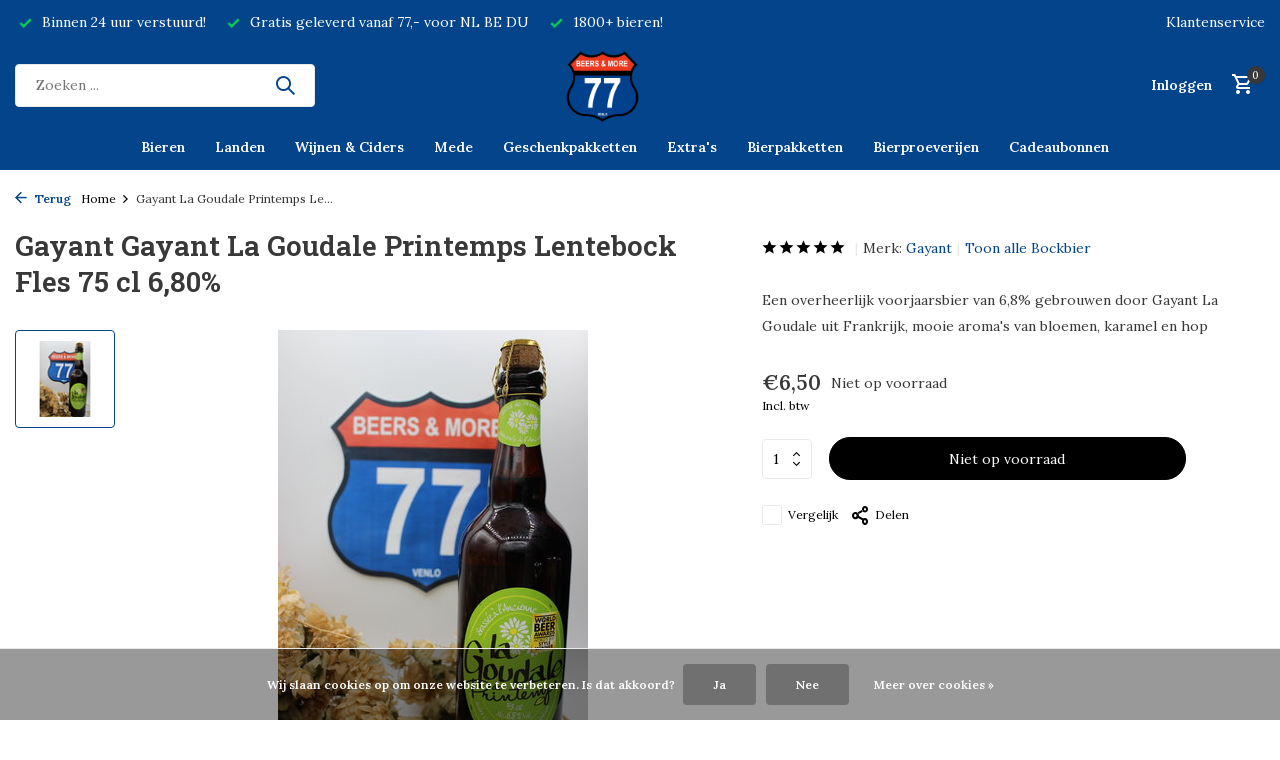

--- FILE ---
content_type: text/html;charset=utf-8
request_url: https://www.beersandmore77.nl/copy-of-gayant-la-goudale-rhum-finish-fles-75-cl-7.html
body_size: 11336
content:
<!DOCTYPE html>
<html lang="nl">
  <head>
        <meta charset="utf-8"/>
<!-- [START] 'blocks/head.rain' -->
<!--

  (c) 2008-2026 Lightspeed Netherlands B.V.
  http://www.lightspeedhq.com
  Generated: 21-01-2026 @ 08:25:37

-->
<link rel="canonical" href="https://www.beersandmore77.nl/copy-of-gayant-la-goudale-rhum-finish-fles-75-cl-7.html"/>
<link rel="alternate" href="https://www.beersandmore77.nl/index.rss" type="application/rss+xml" title="Nieuwe producten"/>
<link href="https://cdn.webshopapp.com/assets/cookielaw.css?2025-02-20" rel="stylesheet" type="text/css"/>
<meta name="robots" content="noodp,noydir"/>
<meta name="google-site-verification" content="ZWTLNVunDDQaX7az6ptJrSB_an6O4_5qua3f1v0EOsQ"/>
<meta property="og:url" content="https://www.beersandmore77.nl/copy-of-gayant-la-goudale-rhum-finish-fles-75-cl-7.html?source=facebook"/>
<meta property="og:site_name" content="Beers&amp;More77"/>
<meta property="og:title" content="Gayant La Goudale Printemps Lentebock Fles 75 cl  6,80%"/>
<meta property="og:description" content="Een overheerlijk voorjaarsbier van 6,8% gebrouwen door Gayant La Goudale uit Frankrijk, mooie aroma&#039;s van bloemen, karamel en hop"/>
<meta property="og:image" content="https://cdn.webshopapp.com/shops/319839/files/399839349/gayant-gayant-la-goudale-printemps-lentebock-fles.jpg"/>
<!--[if lt IE 9]>
<script src="https://cdn.webshopapp.com/assets/html5shiv.js?2025-02-20"></script>
<![endif]-->
<!-- [END] 'blocks/head.rain' -->
    <title>Gayant La Goudale Printemps Lentebock Fles 75 cl  6,80% - Beers&amp;More77</title>
    <meta name="description" content="Een overheerlijk voorjaarsbier van 6,8% gebrouwen door Gayant La Goudale uit Frankrijk, mooie aroma&#039;s van bloemen, karamel en hop" />
    <meta name="keywords" content="Gayant, Gayant, La, Goudale, Printemps, Lentebock, Fles, 75, cl, , 6,80%, Craftbeer, beer, speciaalbier, bier, venlo, drank, tripel, dubbel, porter, stout, ipa, bestellen, speciaalbier kopen, speciaalbier bestellen, bier kopen" />
    <meta http-equiv="X-UA-Compatible" content="IE=edge">
    <meta name="viewport" content="width=device-width, initial-scale=1.0, maximum-scale=5.0, user-scalable=no">
    <meta name="apple-mobile-web-app-capable" content="yes">
    <meta name="apple-mobile-web-app-status-bar-style" content="black">

    <link rel="shortcut icon" href="https://cdn.webshopapp.com/shops/319839/themes/175411/v/792653/assets/favicon.ico?20210723175438" type="image/x-icon" />
    <link rel="preconnect" href="https://fonts.gstatic.com" />
    <link rel="dns-prefetch" href="https://fonts.gstatic.com">
    <link rel="preconnect" href="https://fonts.googleapis.com">
		<link rel="dns-prefetch" href="https://fonts.googleapis.com">
		<link rel="preconnect" href="https://ajax.googleapis.com">
		<link rel="dns-prefetch" href="https://ajax.googleapis.com">
		<link rel="preconnect" href="https://cdn.webshopapp.com/">
		<link rel="dns-prefetch" href="https://cdn.webshopapp.com/">
    
                        <link rel="preload" href="https://fonts.googleapis.com/css2?family=Lora:wght@300;400;600&family=Roboto+Slab:wght@600&display=swap" as="style" />
    <link rel="preload" href="https://cdn.webshopapp.com/shops/319839/themes/175411/assets/bootstrap-min.css?20230601145958" as="style" />
    <link rel="preload" href="https://cdn.webshopapp.com/shops/319839/themes/175411/assets/owl-carousel-min.css?20230601145958" as="style" />
    <link rel="preload" href="https://cdn.jsdelivr.net/npm/@fancyapps/ui/dist/fancybox.css" as="style" />
    <link rel="preload" href="https://cdn.webshopapp.com/assets/gui-2-0.css?2025-02-20" as="style" />
    <link rel="preload" href="https://cdn.webshopapp.com/assets/gui-responsive-2-0.css?2025-02-20" as="style" />
        	<link rel="preload" href="https://cdn.webshopapp.com/shops/319839/themes/175411/assets/icomoon-medium.ttf?20230601145958" as="font" crossorigin>
        <link rel="preload" href="https://cdn.webshopapp.com/shops/319839/themes/175411/assets/style.css?20230601145958" as="style" />
    <link rel="preload" href="https://cdn.webshopapp.com/shops/319839/themes/175411/assets/custom.css?20230601145958" as="style" />
    
    <script src="https://cdn.webshopapp.com/assets/jquery-1-9-1.js?2025-02-20"></script>
            <link rel="preload" href="https://cdn.webshopapp.com/shops/319839/themes/175411/assets/bootstrap-min.js?20230601145958" as="script">
    <link rel="preload" href="https://cdn.webshopapp.com/assets/gui.js?2025-02-20" as="script">
    <link rel="preload" href="https://cdn.webshopapp.com/assets/gui-responsive-2-0.js?2025-02-20" as="script">
    <link rel="preload" href="https://cdn.webshopapp.com/shops/319839/themes/175411/assets/scripts.js?20230601145958" as="script">
    <link rel="preload" href="https://cdn.webshopapp.com/shops/319839/themes/175411/assets/global.js?20230601145958" as="script">
    
    <meta property="og:title" content="Gayant La Goudale Printemps Lentebock Fles 75 cl  6,80%">
<meta property="og:type" content="website"> 
<meta property="og:site_name" content="Beers&amp;More77">
<meta property="og:url" content="https://www.beersandmore77.nl/">
<meta property="og:image" content="https://cdn.webshopapp.com/shops/319839/files/399839349/1000x1000x2/gayant-gayant-la-goudale-printemps-lentebock-fles.jpg">
<meta name="twitter:title" content="Gayant La Goudale Printemps Lentebock Fles 75 cl  6,80%">
<meta name="twitter:description" content="Een overheerlijk voorjaarsbier van 6,8% gebrouwen door Gayant La Goudale uit Frankrijk, mooie aroma&#039;s van bloemen, karamel en hop">
<meta name="twitter:site" content="Beers&amp;More77">
<meta name="twitter:card" content="https://cdn.webshopapp.com/shops/319839/themes/175411/v/792583/assets/logo.png?20210723122340">
<meta name="twitter:image" content="https://cdn.webshopapp.com/shops/319839/themes/175411/assets/share-image.jpg?20230601145958">
<script type="application/ld+json">
  [
        {
      "@context": "https://schema.org/",
      "@type": "BreadcrumbList",
      "itemListElement":
      [
        {
          "@type": "ListItem",
          "position": 1,
          "item": {
            "@id": "https://www.beersandmore77.nl/",
            "name": "Home"
          }
        },
                {
          "@type": "ListItem",
          "position": 2,
          "item":	{
            "@id": "https://www.beersandmore77.nl/copy-of-gayant-la-goudale-rhum-finish-fles-75-cl-7.html",
            "name": "Gayant La Goudale Printemps Lentebock Fles 75 cl  6,80%"
          }
        }              ]
    },
            {
      "@context": "https://schema.org/",
      "@type": "Product", 
      "name": "Gayant Gayant La Goudale Printemps Lentebock Fles 75 cl  6,80%",
      "url": "https://www.beersandmore77.nl/copy-of-gayant-la-goudale-rhum-finish-fles-75-cl-7.html",
      "productID": "132920749",
            "brand": {
        "@type": "Brand",
        "name": "Gayant"
      },
            "description": "Een overheerlijk voorjaarsbier van 6,8% gebrouwen door Gayant La Goudale uit Frankrijk, mooie aroma&#039;s van bloemen, karamel en hop",      "image": [
            "https://cdn.webshopapp.com/shops/319839/files/399839349/1500x1500x2/gayant-gayant-la-goudale-printemps-lentebock-fles.jpg"            ],
      "gtin13": "3261570003779",                  "offers": {
        "@type": "Offer",
        "price": "6.50",
        "url": "https://www.beersandmore77.nl/copy-of-gayant-la-goudale-rhum-finish-fles-75-cl-7.html",
        "priceValidUntil": "2027-01-21",
        "priceCurrency": "EUR",
                "availability": "https://schema.org/OutOfStock"
              }
          },
        {
      "@context": "https://schema.org/",
      "@type": "Organization",
      "url": "https://www.beersandmore77.nl/",
      "name": "Beers&amp;More77",
      "legalName": "Beers&amp;More77",
      "description": "Een overheerlijk voorjaarsbier van 6,8% gebrouwen door Gayant La Goudale uit Frankrijk, mooie aroma&#039;s van bloemen, karamel en hop",
      "logo": "https://cdn.webshopapp.com/shops/319839/themes/175411/v/792583/assets/logo.png?20210723122340",
      "image": "https://cdn.webshopapp.com/shops/319839/themes/175411/assets/share-image.jpg?20230601145958",
      "contactPoint": {
        "@type": "ContactPoint",
        "contactType": "Customer service",
        "telephone": ""
      },
      "address": {
        "@type": "PostalAddress",
        "streetAddress": "",
        "addressLocality": "",
        "postalCode": "",
        "addressCountry": "NL"
      }
          },
    { 
      "@context": "https://schema.org/", 
      "@type": "WebSite", 
      "url": "https://www.beersandmore77.nl/", 
      "name": "Beers&amp;More77",
      "description": "Een overheerlijk voorjaarsbier van 6,8% gebrouwen door Gayant La Goudale uit Frankrijk, mooie aroma&#039;s van bloemen, karamel en hop",
      "author": [
        {
          "@type": "Organization",
          "url": "https://www.dmws.nl/",
          "name": "DMWS BV",
          "address": {
            "@type": "PostalAddress",
            "streetAddress": "Wilhelmina plein 25",
            "addressLocality": "Eindhoven",
            "addressRegion": "NB",
            "postalCode": "5611 HG",
            "addressCountry": "NL"
          }
        }
      ]
    }      ]
</script>    
    <link rel="stylesheet" href="https://fonts.googleapis.com/css2?family=Lora:wght@300;400;600&family=Roboto+Slab:wght@600&display=swap" type="text/css">
    <link rel="stylesheet" href="https://cdn.webshopapp.com/shops/319839/themes/175411/assets/bootstrap-min.css?20230601145958" type="text/css">
    <link rel="stylesheet" href="https://cdn.webshopapp.com/shops/319839/themes/175411/assets/owl-carousel-min.css?20230601145958" type="text/css">
    <link rel="stylesheet" href="https://cdn.jsdelivr.net/npm/@fancyapps/ui/dist/fancybox.css" type="text/css">
    <link rel="stylesheet" href="https://cdn.webshopapp.com/assets/gui-2-0.css?2025-02-20" type="text/css">
    <link rel="stylesheet" href="https://cdn.webshopapp.com/assets/gui-responsive-2-0.css?2025-02-20" type="text/css">
    <link rel="stylesheet" href="https://cdn.webshopapp.com/shops/319839/themes/175411/assets/style.css?20230601145958" type="text/css">
    <link rel="stylesheet" href="https://cdn.webshopapp.com/shops/319839/themes/175411/assets/custom.css?20230601145958" type="text/css">
  </head>
  <body>
    <aside id="cart" class="sidebar d-flex cart palette-bg-white"><div class="heading d-none d-sm-block"><i class="icon-x close"></i><h3>Mijn winkelwagen</h3></div><div class="heading d-sm-none palette-bg-white mobile"><i class="icon-x close"></i><h3>Mijn winkelwagen</h3></div><div class="filledCart d-none"><ul class="list-cart list-inline mb-0 scrollbar"></ul><div class="totals-wrap"><p data-cart="total">Totaal (<span class="length">0</span>) producten<span class="amount">€0,00</span></p><p data-cart="shipping" class="shipping d-none">Verzendkosten<span class="positive"><b>Gratis</b></span></p><p class="free-shipping">Shop nog voor <b class="amount">€77,00</b> en je bestelling wordt <b class="positive">Gratis</b> verzonden!</p><p class="total" data-cart="grand-total"><b>Totaalbedrag</b><span class="grey">Incl. btw</span><span><b>€0,00</b></span></p></div><div class="continue d-flex align-items-center"><a href="https://www.beersandmore77.nl/cart/" class="button solid cta">Ja, ik wil dit bestellen</a></div></div><p class="emptyCart align-items-center">U heeft geen artikelen in uw winkelwagen...</p><div class="bottom d-none d-sm-block"><div class="payments d-flex justify-content-center flex-wrap dmws-payments"><div class="d-flex align-items-center justify-content-center"><img class="lazy" src="https://cdn.webshopapp.com/shops/319839/themes/175411/assets/lazy-preload.jpg?20230601145958" data-src="https://cdn.webshopapp.com/assets/icon-payment-cash.png?2025-02-20" alt="Cash" height="16" width="37" /></div><div class="d-flex align-items-center justify-content-center"><img class="lazy" src="https://cdn.webshopapp.com/shops/319839/themes/175411/assets/lazy-preload.jpg?20230601145958" data-src="https://cdn.webshopapp.com/assets/icon-payment-ideal.png?2025-02-20" alt="iDEAL" height="16" width="37" /></div><div class="d-flex align-items-center justify-content-center"><img class="lazy" src="https://cdn.webshopapp.com/shops/319839/themes/175411/assets/lazy-preload.jpg?20230601145958" data-src="https://cdn.webshopapp.com/assets/icon-payment-mastercard.png?2025-02-20" alt="MasterCard" height="16" width="37" /></div><div class="d-flex align-items-center justify-content-center"><img class="lazy" src="https://cdn.webshopapp.com/shops/319839/themes/175411/assets/lazy-preload.jpg?20230601145958" data-src="https://cdn.webshopapp.com/assets/icon-payment-visa.png?2025-02-20" alt="Visa" height="16" width="37" /></div><div class="d-flex align-items-center justify-content-center"><img class="lazy" src="https://cdn.webshopapp.com/shops/319839/themes/175411/assets/lazy-preload.jpg?20230601145958" data-src="https://cdn.webshopapp.com/assets/icon-payment-mistercash.png?2025-02-20" alt="Bancontact" height="16" width="37" /></div><div class="d-flex align-items-center justify-content-center"><img class="lazy" src="https://cdn.webshopapp.com/shops/319839/themes/175411/assets/lazy-preload.jpg?20230601145958" data-src="https://cdn.webshopapp.com/assets/icon-payment-americanexpress.png?2025-02-20" alt="American Express" height="16" width="37" /></div><div class="d-flex align-items-center justify-content-center"><img class="lazy" src="https://cdn.webshopapp.com/shops/319839/themes/175411/assets/lazy-preload.jpg?20230601145958" data-src="https://cdn.webshopapp.com/assets/icon-payment-paypal.png?2025-02-20" alt="PayPal" height="16" width="37" /></div><div class="d-flex align-items-center justify-content-center"><img class="lazy" src="https://cdn.webshopapp.com/shops/319839/themes/175411/assets/lazy-preload.jpg?20230601145958" data-src="https://cdn.webshopapp.com/assets/icon-payment-giftcard.png?2025-02-20" alt="Gift card" height="16" width="37" /></div></div></div></aside><aside id="sidereview" class="sidebar d-flex palette-bg-white"><div class="heading d-none d-sm-block"><i class="icon-x close"></i><h3>Schrijf je eigen review voor Gayant La Goudale Printemps Lentebock Fles 75 cl  6,80%</h3></div><div class="heading d-sm-none palette-bg-black"><i class="icon-x close"></i><h3>Schrijf je eigen review voor Gayant La Goudale Printemps Lentebock Fles 75 cl  6,80%</h3></div><form action="https://www.beersandmore77.nl/account/reviewPost/132920749/" method="post" id="form-review"><input type="hidden" name="key" value="cc21aec7ecb8276830e10855a12c21c7"><label for="review-form-score">Hoeveel sterren wil je ons geven?</label><div class="d-flex align-items-center stars-wrap"><div class="d-flex align-items-center stars"><i class="icon-star active" data-stars="1"></i><i class="icon-star active" data-stars="2"></i><i class="icon-star active" data-stars="3"></i><i class="icon-star active" data-stars="4"></i><i class="icon-star active" data-stars="5"></i></div><span data-message="1" style="display: none;">1 ster maar? </span><span data-message="2" style="display: none;">Bedankt voor de 2 sterren!</span><span data-message="3" style="display: none;">3 sterren, niet slecht!</span><span data-message="4" style="display: none;">4 sterren! Helemaal top!</span><span data-message="5">Fantastisch 5 sterren, we zijn blij dat je tevreden bent!</span></div><select id="review-form-score" name="score"><option value="1">1 Ster</option><option value="2">2 Ster(ren)</option><option value="3">3 Ster(ren)</option><option value="4">4 Ster(ren)</option><option value="5" selected="selected">5 Ster(ren)</option></select><div><label for="review-form-name">Naam *</label><input id="review-form-name" type="text" name="name" value="" required placeholder="Naam"></div><div><label for="review-form-review">Bericht *</label><textarea id="review-form-review" class="" name="review" required placeholder="Beoordelen"></textarea></div><button type="submit" class="button">Verstuur</button></form></aside><header id="variant-5" class="d-none d-md-block sticky"><div class="topbar palette-bg-accent-light"><div class="container"><div class="row align-items-center justify-content-between"><div class="col-6 col-xl-7"><div class="usp" data-total="3"><div class="list"><div class="item"><i class="icon-check"></i> Binnen 24 uur verstuurd!</div><div class="item"><i class="icon-check"></i> Gratis geleverd vanaf 77,- voor NL BE DU</div><div class="item"><i class="icon-check"></i> 1800+ bieren!</div></div></div></div><div class="col-6 col-xl-5 d-flex align-items-center justify-content-end"><div><a href="https://klup77.webshopapp.com/service/">Klantenservice</a></div></div></div></div></div><div class="sticky"><div class="overlay palette-bg-light"></div><div class="mainbar palette-bg-accent-light"><div class="container"><div class="row align-items-center justify-content-between"><div class="col-5"><form action="https://www.beersandmore77.nl/search/" method="get" role="search" class="formSearch search-form default"><input type="text" name="q" autocomplete="off" value="" aria-label="Zoeken" placeholder="Zoeken ..." /><i class="icon-x"></i><button type="submit" class="search-btn" title="Zoeken"><i class="icon-search"></i></button><div class="search-results palette-bg-white"><div class="heading">Zoekresultaten voor '<span></span>'</div><ul class="list-inline list-results"></ul><ul class="list-inline list-products"></ul><a href="#" class="all">Bekijk alle resultaten</a></div></form></div><div class="col-2 d-flex justify-content-center"><a href="https://www.beersandmore77.nl/" title="Dè bierspecialist van Zuid-Nederland met meer dan 1800 bieren - Beers&amp;More77" class="logo nf"><img src="https://cdn.webshopapp.com/shops/319839/themes/175411/v/792583/assets/logo.png?20210723122340" alt="Dè bierspecialist van Zuid-Nederland met meer dan 1800 bieren - Beers&amp;More77" width="150" height="75" /></a></div><div class="col-5 d-flex align-items-center justify-content-end"><div class="wrap-cart d-flex align-items-center"><a href="https://www.beersandmore77.nl/account/login/" class="nf"><span class="d-lg-none"><i class="icon-account"></i></span><span class="d-none d-lg-block">Inloggen</span></a><a href="https://www.beersandmore77.nl/cart/" class="pos-r cart nf"><i class="icon-cart"></i><span class="count">0</span></a></div></div></div></div></div><div class="menubar palette-bg-accent-light"><div class="container"><div class="row"><div class="col-12"><div class="menu d-none d-md-flex align-items-center w-100 justify-content-center default default mega "><ul class="list-inline mb-0"><li class="list-inline-item has-sub"><a href="https://www.beersandmore77.nl/bieren/">Bieren</a><ul class="sub palette-bg-accent-dark"><li class=""><a href="https://www.beersandmore77.nl/bieren/ipa/">IPA</a></li><li class=""><a href="https://www.beersandmore77.nl/bieren/blond/">Blond</a></li><li class=""><a href="https://www.beersandmore77.nl/bieren/witbier/">Witbier</a></li><li class=""><a href="https://www.beersandmore77.nl/bieren/dubbel/">Dubbel</a></li><li class=""><a href="https://www.beersandmore77.nl/bieren/tripel/">Tripel</a></li><li class=""><a href="https://www.beersandmore77.nl/bieren/bockbier/">Bockbier</a></li><li class=""><a href="https://www.beersandmore77.nl/bieren/neipa/">NEIPA</a></li><li class=""><a href="https://www.beersandmore77.nl/bieren/saison/">Saison</a></li><li class=""><a href="https://www.beersandmore77.nl/bieren/fruit-bier/">Fruit Bier</a></li><li class=""><a href="https://www.beersandmore77.nl/bieren/stout/">Stout</a></li><li class=""><a href="https://www.beersandmore77.nl/bieren/pilsener-lager/">Pilsener / Lager</a></li><li class=""><a href="https://www.beersandmore77.nl/bieren/cider/">Cider</a></li><li class=""><a href="https://www.beersandmore77.nl/bieren/sour/">Sour</a></li><li class=""><a href="https://www.beersandmore77.nl/bieren/geuze-lambiek-sour/">Geuze / Lambiek / Sour</a></li><li class=""><a href="https://www.beersandmore77.nl/bieren/weizen/">Weizen</a></li><li class=""><a href="https://www.beersandmore77.nl/bieren/oud-bruin/">Oud Bruin</a></li><li class=""><a href="https://www.beersandmore77.nl/bieren/porter/">Porter</a></li><li class=""><a href="https://www.beersandmore77.nl/bieren/quadrupel-gerstewijn/">Quadrupel / Gerstewijn</a></li><li class=""><a href="https://www.beersandmore77.nl/bieren/grand-cru/">Grand Cru</a></li><li class=""><a href="https://www.beersandmore77.nl/bieren/schwarzbier/">Schwarzbier</a></li><li class=""><a href="https://www.beersandmore77.nl/bieren/ale/">Ale</a></li><li class=""><a href="https://www.beersandmore77.nl/bieren/gose/">Gose</a></li><li class=""><a href="https://www.beersandmore77.nl/bieren/honingbier/">Honingbier</a></li><li class=""><a href="https://www.beersandmore77.nl/bieren/eisbock/">Eisbock</a></li><li class=""><a href="https://www.beersandmore77.nl/bieren/dortmunder/">Dortmunder</a></li><li class=""><a href="https://www.beersandmore77.nl/bieren/alt/">Alt</a></li><li class=""><a href="https://www.beersandmore77.nl/bieren/gruit/">Gruit</a></li><li class=""><a href="https://www.beersandmore77.nl/bieren/overig/">Overig</a></li></ul></li><li class="list-inline-item has-sub"><a href="https://www.beersandmore77.nl/landen/">Landen</a><ul class="sub palette-bg-accent-dark"><li class=""><a href="https://www.beersandmore77.nl/landen/nederland/">Nederland</a></li><li class=""><a href="https://www.beersandmore77.nl/landen/belgie/">België</a></li><li class=""><a href="https://www.beersandmore77.nl/landen/duitsland/">Duitsland</a></li><li class=""><a href="https://www.beersandmore77.nl/landen/spanje/">Spanje</a></li><li class=""><a href="https://www.beersandmore77.nl/landen/verenigde-staten/">Verenigde Staten</a></li><li class=""><a href="https://www.beersandmore77.nl/landen/schotland/">Schotland</a></li><li class=""><a href="https://www.beersandmore77.nl/landen/frankrijk/">Frankrijk</a></li><li class=""><a href="https://www.beersandmore77.nl/landen/italie/">Italië</a></li><li class=""><a href="https://www.beersandmore77.nl/landen/oostenrijk/">Oostenrijk</a></li><li class=""><a href="https://www.beersandmore77.nl/landen/noorwegen/">Noorwegen</a></li><li class=""><a href="https://www.beersandmore77.nl/landen/estland/">Estland</a></li><li class=""><a href="https://www.beersandmore77.nl/landen/letland/">Letland</a></li><li class=""><a href="https://www.beersandmore77.nl/landen/ierland/">Ierland</a></li><li class=""><a href="https://www.beersandmore77.nl/landen/rusland/">Rusland</a></li><li class=""><a href="https://www.beersandmore77.nl/landen/engeland/">Engeland</a></li><li class=""><a href="https://www.beersandmore77.nl/landen/denemarken/">Denemarken</a></li><li class=""><a href="https://www.beersandmore77.nl/landen/zweden/">Zweden</a></li><li class=""><a href="https://www.beersandmore77.nl/landen/ijsland/">Ijsland</a></li><li class=""><a href="https://www.beersandmore77.nl/landen/portugal/">Portugal</a></li><li class=""><a href="https://www.beersandmore77.nl/landen/canada/">Canada</a></li><li class=""><a href="https://www.beersandmore77.nl/landen/luxemburg/">Luxemburg</a></li><li class=""><a href="https://www.beersandmore77.nl/landen/polen/">Polen</a></li><li class=""><a href="https://www.beersandmore77.nl/landen/kroatie/">Kroatië</a></li><li class=""><a href="https://www.beersandmore77.nl/landen/servie/">Servië</a></li><li class=""><a href="https://www.beersandmore77.nl/landen/zwitserland/">Zwitserland</a></li><li class=""><a href="https://www.beersandmore77.nl/landen/hongarije/">Hongarije</a></li><li class=""><a href="https://www.beersandmore77.nl/landen/finland/">Finland</a></li><li class=""><a href="https://www.beersandmore77.nl/landen/australie/">Australië</a></li><li class=""><a href="https://www.beersandmore77.nl/landen/zuid-afrika/">Zuid-Afrika</a></li><li class=""><a href="https://www.beersandmore77.nl/landen/brazilie/">Brazilië</a></li><li class=""><a href="https://www.beersandmore77.nl/landen/roemenie/">Roemenië</a></li><li class=""><a href="https://www.beersandmore77.nl/landen/tsjechie/">Tsjechië</a></li></ul></li><li class="list-inline-item has-sub"><a href="https://www.beersandmore77.nl/wijnen-ciders/">Wijnen &amp; Ciders</a><ul class="sub palette-bg-accent-dark"><li class=""><a href="https://www.beersandmore77.nl/wijnen-ciders/wijnen/">Wijnen</a></li><li class=""><a href="https://www.beersandmore77.nl/wijnen-ciders/ciders/">Ciders</a></li></ul></li><li class="list-inline-item"><a href="https://www.beersandmore77.nl/mede/">Mede</a></li><li class="list-inline-item"><a href="https://www.beersandmore77.nl/geschenkpakketten/">Geschenkpakketten</a></li><li class="list-inline-item"><a href="https://www.beersandmore77.nl/extras/">Extra&#039;s</a></li><li class="list-inline-item"><a href="https://www.beersandmore77.nl/bierpakketten/">Bierpakketten</a></li><li class="list-inline-item"><a href="https://www.beersandmore77.nl/bierproeverijen/">Bierproeverijen</a></li><li class="list-inline-item"><a href="https://www.beersandmore77.nl/buy-gift-card/">Cadeaubonnen</a></li></ul></div></div></div></div></div></div><div class="spacetop"></div></header><header id="mobile-variant-4" class="d-md-none mobile-header sticky"><div class="overlay palette-bg-light"></div><div class="top shadow palette-bg-white"><div class="container"><div class="row"><div class="col-12 d-flex align-items-center justify-content-between"><div class="d-md-none mobile-menu"><i class="icon-menu"></i><div class="menu-wrapper"><div class="d-flex align-items-center justify-content-between heading palette-bg-accent-light"><span>Menu</span><i class="icon-x"></i></div><ul class="list-inline mb-0 palette-bg-accent-light"><li><a href="https://www.beersandmore77.nl/buy-gift-card/" title="Cadeaubonnen" >Cadeaubonnen</a></li><li class="categories images"><a href="https://www.beersandmore77.nl/catalog/" data-title="categorieën">Categorieën</a><div class="back">Terug naar <span></span></div><ul><li class="has-sub "><a href="https://www.beersandmore77.nl/bieren/" class="nf" data-title="bieren">Bieren<i class="icon-chevron-down"></i></a><ul class="sub"><li class=""><a href="https://www.beersandmore77.nl/bieren/ipa/" data-title="ipa">IPA</a></li><li class=""><a href="https://www.beersandmore77.nl/bieren/blond/" data-title="blond">Blond</a></li><li class=""><a href="https://www.beersandmore77.nl/bieren/witbier/" data-title="witbier">Witbier</a></li><li class=""><a href="https://www.beersandmore77.nl/bieren/dubbel/" data-title="dubbel">Dubbel</a></li><li class=""><a href="https://www.beersandmore77.nl/bieren/tripel/" data-title="tripel">Tripel</a></li><li class=""><a href="https://www.beersandmore77.nl/bieren/bockbier/" data-title="bockbier">Bockbier</a></li><li class=""><a href="https://www.beersandmore77.nl/bieren/neipa/" data-title="neipa">NEIPA</a></li><li class=""><a href="https://www.beersandmore77.nl/bieren/saison/" data-title="saison">Saison</a></li><li class=""><a href="https://www.beersandmore77.nl/bieren/fruit-bier/" data-title="fruit bier">Fruit Bier</a></li><li class=""><a href="https://www.beersandmore77.nl/bieren/stout/" data-title="stout">Stout</a></li><li class=""><a href="https://www.beersandmore77.nl/bieren/pilsener-lager/" data-title="pilsener / lager">Pilsener / Lager</a></li><li class=""><a href="https://www.beersandmore77.nl/bieren/cider/" data-title="cider">Cider</a></li><li class=""><a href="https://www.beersandmore77.nl/bieren/sour/" data-title="sour">Sour</a></li><li class=""><a href="https://www.beersandmore77.nl/bieren/geuze-lambiek-sour/" data-title="geuze / lambiek / sour">Geuze / Lambiek / Sour</a></li><li class=""><a href="https://www.beersandmore77.nl/bieren/weizen/" data-title="weizen">Weizen</a></li><li class=""><a href="https://www.beersandmore77.nl/bieren/oud-bruin/" data-title="oud bruin">Oud Bruin</a></li><li class=""><a href="https://www.beersandmore77.nl/bieren/porter/" data-title="porter">Porter</a></li><li class=""><a href="https://www.beersandmore77.nl/bieren/quadrupel-gerstewijn/" data-title="quadrupel / gerstewijn">Quadrupel / Gerstewijn</a></li><li class=""><a href="https://www.beersandmore77.nl/bieren/grand-cru/" data-title="grand cru">Grand Cru</a></li><li class=""><a href="https://www.beersandmore77.nl/bieren/schwarzbier/" data-title="schwarzbier">Schwarzbier</a></li><li class=""><a href="https://www.beersandmore77.nl/bieren/ale/" data-title="ale">Ale</a></li><li class=""><a href="https://www.beersandmore77.nl/bieren/gose/" data-title="gose">Gose</a></li><li class=""><a href="https://www.beersandmore77.nl/bieren/honingbier/" data-title="honingbier">Honingbier</a></li><li class=""><a href="https://www.beersandmore77.nl/bieren/eisbock/" data-title="eisbock">Eisbock</a></li><li class=""><a href="https://www.beersandmore77.nl/bieren/dortmunder/" data-title="dortmunder">Dortmunder</a></li><li class=""><a href="https://www.beersandmore77.nl/bieren/alt/" data-title="alt">Alt</a></li><li class=""><a href="https://www.beersandmore77.nl/bieren/gruit/" data-title="gruit">Gruit</a></li><li class=""><a href="https://www.beersandmore77.nl/bieren/overig/" data-title="overig">Overig</a></li></ul></li><li class="has-sub "><a href="https://www.beersandmore77.nl/landen/" class="nf" data-title="landen">Landen<i class="icon-chevron-down"></i></a><ul class="sub"><li class=""><a href="https://www.beersandmore77.nl/landen/nederland/" data-title="nederland">Nederland</a></li><li class=""><a href="https://www.beersandmore77.nl/landen/belgie/" data-title="belgië">België</a></li><li class=""><a href="https://www.beersandmore77.nl/landen/duitsland/" data-title="duitsland">Duitsland</a></li><li class=""><a href="https://www.beersandmore77.nl/landen/spanje/" data-title="spanje">Spanje</a></li><li class=""><a href="https://www.beersandmore77.nl/landen/verenigde-staten/" data-title="verenigde staten">Verenigde Staten</a></li><li class=""><a href="https://www.beersandmore77.nl/landen/schotland/" data-title="schotland">Schotland</a></li><li class=""><a href="https://www.beersandmore77.nl/landen/frankrijk/" data-title="frankrijk">Frankrijk</a></li><li class=""><a href="https://www.beersandmore77.nl/landen/italie/" data-title="italië">Italië</a></li><li class=""><a href="https://www.beersandmore77.nl/landen/oostenrijk/" data-title="oostenrijk">Oostenrijk</a></li><li class=""><a href="https://www.beersandmore77.nl/landen/noorwegen/" data-title="noorwegen">Noorwegen</a></li><li class=""><a href="https://www.beersandmore77.nl/landen/estland/" data-title="estland">Estland</a></li><li class=""><a href="https://www.beersandmore77.nl/landen/letland/" data-title="letland">Letland</a></li><li class=""><a href="https://www.beersandmore77.nl/landen/ierland/" data-title="ierland">Ierland</a></li><li class=""><a href="https://www.beersandmore77.nl/landen/rusland/" data-title="rusland">Rusland</a></li><li class=""><a href="https://www.beersandmore77.nl/landen/engeland/" data-title="engeland">Engeland</a></li><li class=""><a href="https://www.beersandmore77.nl/landen/denemarken/" data-title="denemarken">Denemarken</a></li><li class=""><a href="https://www.beersandmore77.nl/landen/zweden/" data-title="zweden">Zweden</a></li><li class=""><a href="https://www.beersandmore77.nl/landen/ijsland/" data-title="ijsland">Ijsland</a></li><li class=""><a href="https://www.beersandmore77.nl/landen/portugal/" data-title="portugal">Portugal</a></li><li class=""><a href="https://www.beersandmore77.nl/landen/canada/" data-title="canada">Canada</a></li><li class=""><a href="https://www.beersandmore77.nl/landen/luxemburg/" data-title="luxemburg">Luxemburg</a></li><li class=""><a href="https://www.beersandmore77.nl/landen/polen/" data-title="polen">Polen</a></li><li class=""><a href="https://www.beersandmore77.nl/landen/kroatie/" data-title="kroatië">Kroatië</a></li><li class=""><a href="https://www.beersandmore77.nl/landen/servie/" data-title="servië">Servië</a></li><li class=""><a href="https://www.beersandmore77.nl/landen/zwitserland/" data-title="zwitserland">Zwitserland</a></li><li class=""><a href="https://www.beersandmore77.nl/landen/hongarije/" data-title="hongarije">Hongarije</a></li><li class=""><a href="https://www.beersandmore77.nl/landen/finland/" data-title="finland">Finland</a></li><li class=""><a href="https://www.beersandmore77.nl/landen/australie/" data-title="australië">Australië</a></li><li class=""><a href="https://www.beersandmore77.nl/landen/zuid-afrika/" data-title="zuid-afrika">Zuid-Afrika</a></li><li class=""><a href="https://www.beersandmore77.nl/landen/brazilie/" data-title="brazilië">Brazilië</a></li><li class=""><a href="https://www.beersandmore77.nl/landen/roemenie/" data-title="roemenië">Roemenië</a></li><li class=""><a href="https://www.beersandmore77.nl/landen/tsjechie/" data-title="tsjechië">Tsjechië</a></li></ul></li><li class="has-sub "><a href="https://www.beersandmore77.nl/wijnen-ciders/" class="nf" data-title="wijnen &amp; ciders">Wijnen &amp; Ciders<i class="icon-chevron-down"></i></a><ul class="sub"><li class=""><a href="https://www.beersandmore77.nl/wijnen-ciders/wijnen/" data-title="wijnen">Wijnen</a></li><li class=""><a href="https://www.beersandmore77.nl/wijnen-ciders/ciders/" data-title="ciders">Ciders</a></li></ul></li><li class=""><a href="https://www.beersandmore77.nl/mede/" class="nf" data-title="mede">Mede</a></li><li class=""><a href="https://www.beersandmore77.nl/geschenkpakketten/" class="nf" data-title="geschenkpakketten">Geschenkpakketten</a></li><li class=""><a href="https://www.beersandmore77.nl/extras/" class="nf" data-title="extra&#039;s">Extra&#039;s</a></li><li class=""><a href="https://www.beersandmore77.nl/bierpakketten/" class="nf" data-title="bierpakketten">Bierpakketten</a></li><li class=""><a href="https://www.beersandmore77.nl/bierproeverijen/" class="nf" data-title="bierproeverijen">Bierproeverijen</a></li></ul></li></ul></div></div><a href="https://www.beersandmore77.nl/" title="Dè bierspecialist van Zuid-Nederland met meer dan 1800 bieren - Beers&amp;More77" class="logo nf"><img src="https://cdn.webshopapp.com/shops/319839/themes/175411/v/792583/assets/logo.png?20210723122340" alt="Dè bierspecialist van Zuid-Nederland met meer dan 1800 bieren - Beers&amp;More77" width="150" height="75" /></a><div class="wrap-cart d-flex align-items-center"><a href="https://www.beersandmore77.nl/account/login/" class="nf"><span class="d-lg-none"><i class="icon-account"></i></span><span class="d-none d-lg-block">Inloggen</span></a><a href="https://www.beersandmore77.nl/cart/" class="pos-r cart nf"><i class="icon-cart"></i><span class="count">0</span></a></div></div></div></div></div><div class="sub palette-bg-white shadow"><div class="container"><div class="row align-items-center justify-content-between"><div class="col-12"><div class="search-m big"></div><div class="usp" data-total="3"><div class="list"><div class="item"><i class="icon-check"></i> Binnen 24 uur verstuurd!</div><div class="item"><i class="icon-check"></i> Gratis geleverd vanaf 77,- voor NL BE DU</div><div class="item"><i class="icon-check"></i> 1800+ bieren!</div></div></div></div></div></div></div></header><nav class="breadcrumbs"><div class="container"><div class="row"><div class="col-12"><ol class="d-flex align-items-center flex-wrap"><li class="accent"><a href="javascript: history.go(-1)"><i class="icon-arrow"></i> Terug</a></li><li class="item icon"><a href="https://www.beersandmore77.nl/">Home <i class="icon-chevron-down"></i></a></li><li class="item">Gayant La Goudale Printemps Le...</li></ol></div></div></div></nav><div class="popup custom images"><div class="container"><div class="wrap d-flex"><i class="icon-x"></i><div class="content"><div class="slider"><div class="image d-flex align-items-center justify-content-center"><img 
                   alt="Gayant Gayant La Goudale Printemps Lentebock Fles 75 cl  6,80%"
                   title="Gayant Gayant La Goudale Printemps Lentebock Fles 75 cl  6,80%"
                   class="lazy"
                   src="https://cdn.webshopapp.com/shops/319839/themes/175411/assets/lazy-preload.jpg?20230601145958"
                   data-src="https://cdn.webshopapp.com/shops/319839/files/399839349/1280x1000x3/gayant-gayant-la-goudale-printemps-lentebock-fles.jpg"
                   data-srcset="https://cdn.webshopapp.com/shops/319839/files/399839349/1280x1000x3/gayant-gayant-la-goudale-printemps-lentebock-fles.jpg 1x, https://cdn.webshopapp.com/shops/319839/files/399839349/2560x2000x3/gayant-gayant-la-goudale-printemps-lentebock-fles.jpg 2x"
                   data-sizes="1280w"
                   width="1280"
                   height="1000"
                 /></div></div><h3>Gayant La Goudale Printemps Lentebock Fles 75 cl  6,80%</h3><div class="link"><i class="icon-arrow"></i> Terug naar Product</div></div></div></div></div><article id="product"><div class="container"><div class="row content"><div class="col-12 col-md-6 col-lg-7"><h1 class="h1">Gayant Gayant La Goudale Printemps Lentebock Fles 75 cl  6,80%</h1><div class="images d-flex"><div class="thumbs d-none d-md-block"><div class="wrap"><div class="owl-carousel"><div class="item"><img 
                       alt="Gayant Gayant La Goudale Printemps Lentebock Fles 75 cl  6,80%"
                       title="Gayant Gayant La Goudale Printemps Lentebock Fles 75 cl  6,80%"
                       class="lazy"
                       src="https://cdn.webshopapp.com/shops/319839/themes/175411/assets/lazy-preload.jpg?20230601145958"
                       data-src="https://cdn.webshopapp.com/shops/319839/files/399839349/78x78x2/gayant-gayant-la-goudale-printemps-lentebock-fles.jpg"
                       data-srcset="https://cdn.webshopapp.com/shops/319839/files/399839349/78x78x2/gayant-gayant-la-goudale-printemps-lentebock-fles.jpg 1x, https://cdn.webshopapp.com/shops/319839/files/399839349/156x156x2/gayant-gayant-la-goudale-printemps-lentebock-fles.jpg 2x"
                       data-sizes="78w"
                       width="78"
                       height="78"
                     /></div></div></div></div><div class="images-wrap"><div class="slider"><div class="image d-flex align-items-center justify-content-center"><img 
                       alt="Gayant Gayant La Goudale Printemps Lentebock Fles 75 cl  6,80%"
                       title="Gayant Gayant La Goudale Printemps Lentebock Fles 75 cl  6,80%"
                       class="lazy"
                       src="https://cdn.webshopapp.com/shops/319839/themes/175411/assets/lazy-preload.jpg?20230601145958"
                       data-src="https://cdn.webshopapp.com/shops/319839/files/399839349/600x465x3/gayant-gayant-la-goudale-printemps-lentebock-fles.jpg"
                       data-srcset="https://cdn.webshopapp.com/shops/319839/files/399839349/600x465x3/gayant-gayant-la-goudale-printemps-lentebock-fles.jpg 1x, https://cdn.webshopapp.com/shops/319839/files/399839349/1200x930x3/gayant-gayant-la-goudale-printemps-lentebock-fles.jpg 2x"
                       data-sizes="600w"
                       width="600"
                       height="465"
                     /></div></div></div></div><div class="tabs d-none d-md-block"><ul class="d-none d-md-flex align-items-center flex-wrap nav"><li><a href="#description" class="active">Productomschrijving</a></li><li><a href="#specs">Productspecificaties</a></li><li class="review"><a href="#reviews">Reviews</a></li></ul><div id="description" class="description"><b class="d-md-none">Productomschrijving<i class="icon-chevron-down d-md-none"></i></b><div class="main"><p>Een overheerlijk voorjaarsbier van 6,8% gebrouwen door Gayant La Goudale uit Frankrijk, mooie aroma's van bloemen, karamel en hop</p></div></div><div id="specs" class="specs dmws-specs"><h3>Productspecificaties<i class="icon-chevron-down d-md-none"></i></h3><div><dl><div><dt>EAN
                        <dd>3261570003779</dd></div></dl></div></div></div></div><div class="col-12 col-md-6 col-lg-5 sidebar"><div class="column-wrap sticky"><div class="meta d-flex align-items-center flex-wrap"><a href="#reviews" class="d-flex"><div class="stars"><i class="icon-star"></i><i class="icon-star"></i><i class="icon-star"></i><i class="icon-star"></i><i class="icon-star"></i></div></a><span class="brand">Merk: <a href="https://www.beersandmore77.nl/brands/gayant/">Gayant</a></span><a href="https://www.beersandmore77.nl/bieren/bockbier/" class="link">Toon alle Bockbier</a></div><div class="short-desc">Een overheerlijk voorjaarsbier van 6,8% gebrouwen door Gayant La Goudale uit Frankrijk, mooie aroma's van bloemen, karamel en hop</div><form action="https://www.beersandmore77.nl/cart/add/263148388/" id="product_configure_form" method="post" class="openCart "><input type="hidden" name="bundle_id" id="product_configure_bundle_id" value=""><div class="price"><div class="d-flex align-items-center flex-wrap"><span class="current">€6,50</span><div class="stock outofstock">
                              Niet op voorraad
                          </div></div><div class="vat">Incl. btw</div></div><div class="actions d-flex align-items-center"><label class="d-none" for="qty-132920749">Aantal</label><input type="number" name="quantity" data-field="quantity" value="1" min="1" id="qty-132920749" /><a href="javascript:;" class="button disabled solid" aria-label="Niet op voorraad">Niet op voorraad</a></div></form><div class="d-flex align-items-center"><div class="check"><label for="add-compare-132920749" class="compare d-flex align-center"><input class="compare-check" id="add-compare-132920749" type="checkbox" value="" data-add-url="https://www.beersandmore77.nl/compare/add/263148388/" data-del-url="https://www.beersandmore77.nl/compare/delete/263148388/" data-id="132920749" ><span class="checkmark"></span><i class="icon-check"></i> Vergelijk
        </label></div><div class="share"><ul class="d-flex align-items-center"><li class="mail"><a href="/cdn-cgi/l/email-protection#[base64]"><i class="icon-email"></i></a></li><li class="fb"><a onclick="return !window.open(this.href,'Gayant La Goudale Printemps Lentebock Fles 75 cl  6,80%', 'width=500,height=500')" target="_blank" rel="noopener" href="https://www.facebook.com/sharer/sharer.php?u=https://www.beersandmore77.nl/copy-of-gayant-la-goudale-rhum-finish-fles-75-cl-7.html"><i class="icon-facebook"></i></a></li><li class="tw"><a onclick="return !window.open(this.href,'Gayant La Goudale Printemps Lentebock Fles 75 cl  6,80%', 'width=500,height=500')" target="_blank" rel="noopener" href="https://twitter.com/home?status=https://www.beersandmore77.nl/copy-of-gayant-la-goudale-rhum-finish-fles-75-cl-7.html"><i class="icon-twitter"></i></a></li><li class="whatsapp"><a href="https://api.whatsapp.com/send?text=Gayant La Goudale Printemps Lentebock Fles 75 cl  6,80%%3A+https://www.beersandmore77.nl/copy-of-gayant-la-goudale-rhum-finish-fles-75-cl-7.html" target="_blank" rel="noopener"><i class="icon-whatsapp"></i></a></li><li class="pinterest"><a onclick="return !window.open(this.href,'Gayant La Goudale Printemps Lentebock Fles 75 cl  6,80%', 'width=500,height=500')" target="_blank" rel="noopener" href="https://pinterest.com/pin/create/button/?url=https://www.beersandmore77.nl/copy-of-gayant-la-goudale-rhum-finish-fles-75-cl-7.html&description=Een overheerlijk voorjaarsbier van 6,8% gebrouwen door Gayant La Goudale uit Frankrijk, mooie aroma&#039;s van bloemen, karamel en hop"><i class="icon-pinterest"></i></a></li></ul><div class="text d-flex align-items-center"><i class="icon-share"></i> Delen</div></div></div></div></div></div><div class="row"><div class="col-12 section reviews" id="reviews"><h3>Reviews<i class="icon-chevron-down d-md-none"></i></h3><div class="rating d-flex align-items-center"><div class="stars"><i class="icon-star"></i><i class="icon-star"></i><i class="icon-star"></i><i class="icon-star"></i><i class="icon-star"></i></div><span><strong>0</strong> / <sup>5</sup><span>Based on 0 reviews</span></span></div><div class="reviews-wrap"><p>Er zijn nog geen reviews geschreven over dit product..</p></div><a href="javascript:;" class="button create-review">Schrijf je eigen review</a></div></div></div></article><article class="lastviewed"><div class="container"><div class="d-flex justify-content-between pos-r"><h4 class="h3">Recent bekeken producten</h4></div><div class="row slider-recent-products scrollbar"><div class="product col-6 col-md-4 col-lg-3  variant-1" data-url="https://www.beersandmore77.nl/copy-of-gayant-la-goudale-rhum-finish-fles-75-cl-7.html"><div class="wrap d-flex flex-column"><div class="image-wrap d-flex justify-content-center"><a href="https://www.beersandmore77.nl/copy-of-gayant-la-goudale-rhum-finish-fles-75-cl-7.html" title="Gayant Gayant La Goudale Printemps Lentebock Fles 75 cl  6,80%" class="nf"><img 
             alt="Gayant Gayant La Goudale Printemps Lentebock Fles 75 cl  6,80%"
             title="Gayant Gayant La Goudale Printemps Lentebock Fles 75 cl  6,80%"
             class="lazy"
             src="https://cdn.webshopapp.com/shops/319839/themes/175411/assets/lazy-preload.jpg?20230601145958"
             data-src="https://cdn.webshopapp.com/shops/319839/files/399839349/285x350x2/gayant-gayant-la-goudale-printemps-lentebock-fles.jpg"
             data-srcset="https://cdn.webshopapp.com/shops/319839/files/399839349/285x350x2/gayant-gayant-la-goudale-printemps-lentebock-fles.jpg 1x, https://cdn.webshopapp.com/shops/319839/files/399839349/570x700x2/gayant-gayant-la-goudale-printemps-lentebock-fles.jpg 2x"
             data-sizes="285w"
             width="285"
             height="350"
             data-fill="2"
           /></a></div><a href="https://www.beersandmore77.nl/brands/gayant/" class="brand">Gayant</a><a href="https://www.beersandmore77.nl/copy-of-gayant-la-goudale-rhum-finish-fles-75-cl-7.html" title="Gayant Gayant La Goudale Printemps Lentebock Fles 75 cl  6,80%" class="h4">Gayant La Goudale Printemps Lentebock Fles 75 cl  6,80%</a><div class="meta d-flex"><div class="stars"><i class="icon-star"></i><i class="icon-star"></i><i class="icon-star"></i><i class="icon-star"></i><i class="icon-star"></i></div><div class="check"><label for="add-compare-132920749" class="compare d-flex align-center"><input class="compare-check" id="add-compare-132920749" type="checkbox" value="" data-add-url="https://www.beersandmore77.nl/compare/add/263148388/" data-del-url="https://www.beersandmore77.nl/compare/delete/263148388/" data-id="132920749" ><span class="checkmark"></span><i class="icon-check"></i> Vergelijk
            </label></div></div><p class="d-none d-sm-block">Een overheerlijk voorjaarsbier van...</p><p class="d-sm-none">Een overheerlijk voorja...</p><div class="data d-flex"><div class="stock d-flex flex-column justify-content-center"><div class="inventory outofstock">Niet op voorraad</div><div class="shipment"></div></div><div class="prices d-flex align-items-center"><span class="price">€6,50 </span><span class="vat">Incl. btw</span></div></div><a href="https://www.beersandmore77.nl/copy-of-gayant-la-goudale-rhum-finish-fles-75-cl-7.html" class="button cta solid disabled" aria-label="bekijk product">Bekijken</a></div></div></div></div></article><footer id="footer"><div class="footer-top palette-bg-white"><div class="container"><div class="row"><div class="col-6 col-md-4 image"><img class="lazy" src="https://cdn.webshopapp.com/shops/319839/themes/175411/assets/lazy-preload.jpg?20230601145958" data-src="https://cdn.webshopapp.com/shops/319839/themes/175411/v/788965/assets/service-image.png?20210720154741" alt="Beers&amp;More77 Service" height="270" width="320" /></div><div class="col-6 col-md-4"><div class="h4">Wie zijn wij?</div><p>Wij zijn de grootste en direct ook de meest vooruitstrevende bierwinkel van Zuid-Nederland. In enkele maanden tijd met ons assortiment gegroeid van 500 bieren naar 1800 verschillende bieren en "still growing..." </p></div><div class="col-12 col-sm-6 col-md-4"><div class="h4">Social Media</div><div class="d-flex socials"><a href="https://m.facebook.com/Morebeer777/" target="_blank" rel="noopener" aria-label="Facebook"><i class="icon-facebook"></i></a><a href="https://www.instagram.com/beersandmore77_/" target="_blank" rel="noopener" aria-label="Instagram"><i class="icon-instagram"></i></a><a href="https://www.youtube.com/channel/UCW2H42bbUSg8HHX4E_1mN9g" target="_blank" rel="noopener" aria-label="Youtube"><i class="icon-youtube"></i></a><a href="www.linkedin.com" target="_blank" rel="noopener" aria-label="Linkedin"><svg version="1.1" xmlns="http://www.w3.org/2000/svg" width="16" height="16" viewBox="0 0 512 512"><title>linkedin2</title><g id="icomoon-ignore"></g><path fill="#FFFFFF" d="M464 0h-416c-26.4 0-48 21.6-48 48v416c0 26.4 21.6 48 48 48h416c26.4 0 48-21.6 48-48v-416c0-26.4-21.6-48-48-48zM192 416h-64v-224h64v224zM160 160c-17.7 0-32-14.3-32-32s14.3-32 32-32c17.7 0 32 14.3 32 32s-14.3 32-32 32zM416 416h-64v-128c0-17.7-14.3-32-32-32s-32 14.3-32 32v128h-64v-224h64v39.7c13.2-18.1 33.4-39.7 56-39.7 39.8 0 72 35.8 72 80v144z"></path></svg></a></div><p class="newsletter"><a href="javascript:;" data-openpopup="newsletter">Meld je aan voor onze nieuwsbrief</a></p></div></div></div></div><div class="footer-wrap palette-bg-accent-light"><div class="container"><div class="row"><div class="col-12 col-md-3"><div class="h4">Klantenservice<i class="icon-chevron-down d-md-none"></i></div><ul class="list-inline"><li><a href="https://www.beersandmore77.nl/service/about/" title="Over ons" >Over ons</a></li><li><a href="https://www.beersandmore77.nl/service/general-terms-conditions/" title="Algemene voorwaarden" >Algemene voorwaarden</a></li><li><a href="https://www.beersandmore77.nl/service/openingstijden/" title="Openingstijden" >Openingstijden</a></li><li><a href="https://www.beersandmore77.nl/service/disclaimer/" title="Disclaimer" >Disclaimer</a></li><li><a href="https://www.beersandmore77.nl/service/privacy-policy/" title="Privacy Policy" >Privacy Policy</a></li><li><a href="https://www.beersandmore77.nl/service/payment-methods/" title="Betaalmethoden" >Betaalmethoden</a></li><li><a href="https://www.beersandmore77.nl/service/shipping-returns/" title="Verzenden &amp; retourneren" >Verzenden &amp; retourneren</a></li><li><a href="https://www.beersandmore77.nl/service/" title="Klantenservice" >Klantenservice</a></li><li><a href="https://www.beersandmore77.nl/sitemap/" title="Sitemap" >Sitemap</a></li></ul></div><div class="col-12 col-md-3"><div class="h4">Mijn account<i class="icon-chevron-down d-md-none"></i></div><ul class="list-inline"><li><a href="https://www.beersandmore77.nl/account/" title="Registreren">Registreren</a></li><li><a href="https://www.beersandmore77.nl/account/orders/" title="Mijn bestellingen">Mijn bestellingen</a></li><li><a href="https://www.beersandmore77.nl/compare/">Vergelijk producten</a></li></ul></div><div class="col-12 col-md-3 information"><div class="h4">Informatie<i class="icon-chevron-down d-md-none"></i></div><ul class="list-inline"><li><a href="https://www.beersandmore77.nl/buy-gift-card/" title="Cadeaubonnen">Cadeaubonnen</a></li></ul></div><div class="col-12 col-md-3"><div class="h4">Contact</div><div class="contact"><p><b>Beers&More77</b></p><p>Koninginnesingel 29</p><p>5911 KC Venlo</p><p>Nederland</p><p><b>Tel: </b><a href="tel:0649373232">06-49373232</a></p><p><b>E-mail: </b><a href="/cdn-cgi/l/email-protection#482a2d3b3c2d24082a29257f7f662624" class="email"><span class="__cf_email__" data-cfemail="95f7f0e6e1f0f9d5f7f4f8a2a2bbfbf9">[email&#160;protected]</span></a></p></div></div></div><hr class="full-width" /></div><div class="copyright-payment"><div class="container"><div class="row align-items-center"><div class="col-12 col-md-4 d-flex align-items-center"><img class="lazy small-logo" src="https://cdn.webshopapp.com/shops/319839/themes/175411/assets/lazy-preload.jpg?20230601145958" data-src="https://cdn.webshopapp.com/shops/319839/themes/175411/v/1151650/assets/logo-footer.png?20220224175119" alt="Copyright logo" height="30" width="30" /><p class="copy dmws-copyright">© 2026 Beers&amp;More77 - Theme By <a href="https://www.dmws.nl/lightspeed-themes" target="_blank" rel="noopener">DMWS</a> x <a href="https://plus.dmws.nl/" title="Upgrade your theme with Plus+ for Lightspeed" target="_blank" rel="noopener">Plus+</a><a href="https://www.beersandmore77.nl/rss/" class="rss">RSS-feed</a></p></div><div class="col-4 text-center d-none d-md-block"></div><div class="col-12 col-md-4"><div class="payments d-flex justify-content-center flex-wrap dmws-payments"><div class="d-flex align-items-center justify-content-center"><img class="lazy" src="https://cdn.webshopapp.com/shops/319839/themes/175411/assets/lazy-preload.jpg?20230601145958" data-src="https://cdn.webshopapp.com/assets/icon-payment-cash.png?2025-02-20" alt="Cash" height="16" width="37" /></div><div class="d-flex align-items-center justify-content-center"><img class="lazy" src="https://cdn.webshopapp.com/shops/319839/themes/175411/assets/lazy-preload.jpg?20230601145958" data-src="https://cdn.webshopapp.com/assets/icon-payment-ideal.png?2025-02-20" alt="iDEAL" height="16" width="37" /></div><div class="d-flex align-items-center justify-content-center"><img class="lazy" src="https://cdn.webshopapp.com/shops/319839/themes/175411/assets/lazy-preload.jpg?20230601145958" data-src="https://cdn.webshopapp.com/assets/icon-payment-mastercard.png?2025-02-20" alt="MasterCard" height="16" width="37" /></div><div class="d-flex align-items-center justify-content-center"><img class="lazy" src="https://cdn.webshopapp.com/shops/319839/themes/175411/assets/lazy-preload.jpg?20230601145958" data-src="https://cdn.webshopapp.com/assets/icon-payment-visa.png?2025-02-20" alt="Visa" height="16" width="37" /></div><div class="d-flex align-items-center justify-content-center"><img class="lazy" src="https://cdn.webshopapp.com/shops/319839/themes/175411/assets/lazy-preload.jpg?20230601145958" data-src="https://cdn.webshopapp.com/assets/icon-payment-mistercash.png?2025-02-20" alt="Bancontact" height="16" width="37" /></div><div class="d-flex align-items-center justify-content-center"><img class="lazy" src="https://cdn.webshopapp.com/shops/319839/themes/175411/assets/lazy-preload.jpg?20230601145958" data-src="https://cdn.webshopapp.com/assets/icon-payment-americanexpress.png?2025-02-20" alt="American Express" height="16" width="37" /></div><div class="d-flex align-items-center justify-content-center"><img class="lazy" src="https://cdn.webshopapp.com/shops/319839/themes/175411/assets/lazy-preload.jpg?20230601145958" data-src="https://cdn.webshopapp.com/assets/icon-payment-paypal.png?2025-02-20" alt="PayPal" height="16" width="37" /></div><div class="d-flex align-items-center justify-content-center"><img class="lazy" src="https://cdn.webshopapp.com/shops/319839/themes/175411/assets/lazy-preload.jpg?20230601145958" data-src="https://cdn.webshopapp.com/assets/icon-payment-giftcard.png?2025-02-20" alt="Gift card" height="16" width="37" /></div></div></div></div></div></div></div></footer><script data-cfasync="false" src="/cdn-cgi/scripts/5c5dd728/cloudflare-static/email-decode.min.js"></script><script>
  var baseUrl = 'https://www.beersandmore77.nl/';
  var baseDomain = '.beersandmore77.nl';
  var shopId = 319839;
  var collectionUrl = 'https://www.beersandmore77.nl/collection/';
  var cartURL = 'https://www.beersandmore77.nl/cart/';
  var cartAdd = 'https://www.beersandmore77.nl/cart/add/';
  var cartDelete = 'https://www.beersandmore77.nl/cart/delete/';
  var loginUrl = 'https://www.beersandmore77.nl/account/login/';
  var searchUrl = 'https://www.beersandmore77.nl/search/';
  var compareUrl = 'https://www.beersandmore77.nl/compare/?format=json';
  var notfound = 'Geen producten gevonden.';
  var nobrands = 'Geen merken gevonden';
  var lazyPreload = 'https://cdn.webshopapp.com/shops/319839/themes/175411/assets/lazy-preload.jpg?20230601145958';
  var priceStatus = 'enabled';
	var loggedIn = 0;
	var shopCurrency = '€';
  var ajaxTranslations = {"Add to cart":"Toevoegen aan winkelwagen","Wishlist":"Verlanglijst","Add to wishlist":"Aan verlanglijst toevoegen","Compare":"Vergelijk","Add to compare":"Toevoegen om te vergelijken","Brands":"Merken","Discount":"Korting","Delete":"Verwijderen","Total excl. VAT":"Totaal excl. btw","Shipping costs":"Verzendkosten","Total incl. VAT":"Totaal incl. btw","Excl. VAT":"Excl. btw","Read more":"Lees meer","Read less":"Lees minder","January":"Januari","February":"Februari","March":"Maart","April":"April","May":"Mei","June":"Juni","July":"Juli","August":"Augustus","September":"September","October":"Oktober","November":"November","December":"December","Sunday":"Zondag","Monday":"Maandag","Tuesday":"Dinsdag","Wednesday":"Woensdag","Thursday":"Donderdag","Friday":"Vrijdag","Saturday":"Zaterdag","Your review has been accepted for moderation.":"Het taalgebruik in uw review is goedgekeurd.","Order":"Order","Date":"Datum","Total":"Totaal","Status":"Status","View product":"Bekijk product","Awaiting payment":"In afwachting van betaling","Awaiting pickup":"Wacht op afhalen","Picked up":"Afgehaald","Shipped":"Verzonden","Quantity":"Aantal","Cancelled":"Geannuleerd","No products found":"Geen producten gevonden","Awaiting shipment":"Wacht op verzending","No orders found":"No orders found","Additional costs":"Bijkomende kosten","Show more":"Toon meer","Show less":"Toon minder","By":"Door"};
	var mobileFilterBG = 'palette-bg-white';
	var articleDate = true  
  var openCart = false;
  var activateSideCart = 1;
	var enableWishlist = 0;
	var wishlistUrl = 'https://www.beersandmore77.nl/account/wishlist/?format=json';

      var showPrices = 1;
  
  var shopb2b = 0;
	var cartTax = 0;
	var freeShippingAmount = 77;
  
  var volumeDiscount = 'Koop [q] voor <b>[b]</b> per stuk en bespaar <span>[p]</span>';
	var validFor = 'Geldig voor';
	var noRewards = 'Geen beloningen beschikbaar voor deze order.';
	var apply = 'Toepassen';
	var points = 'punten';
	var showSecondImage = 0;
	var showCurrency =  '€'  ;

	window.LS_theme = {
    "name":"Switch",
    "developer":"DMWS",
    "docs":"https://supportdmws.zendesk.com/hc/nl/sections/360005766879-Theme-Switch",
  }
</script><div class="popup newsletter"><div class="container"><div class="wrap d-flex"><i class="icon-x"></i><div class="image"><img class="lazy" src="https://cdn.webshopapp.com/shops/319839/themes/175411/assets/lazy-preload.jpg?20230601145958" data-src="https://cdn.webshopapp.com/shops/319839/themes/175411/v/796826/assets/newsletter-image.jpg?20210805110933" alt="" /></div><div class="content"><h2>Schrijf je in voor onze nieuwsbrief!</h2><form id="formNewsletterFooter" action="https://www.beersandmore77.nl/account/newsletter/" method="post" class="d-flex flex-column align-items-start"><input type="hidden" name="key" value="cc21aec7ecb8276830e10855a12c21c7" /><label>E-mailadres <span class="negative">*</span></label><div class="validate-email"><input type="text" name="email" id="formNewsletterEmail" placeholder="E-mailadres"/></div><button type="submit" class="button">Abonneer</button><a class="small" href="https://www.beersandmore77.nl/service/privacy-policy/">* Lees hier de wettelijke beperkingen</a></form></div></div></div></div><div id="compare-btn" ><a href="javascript:;" class="open-compare">Vergelijk <span class="compare-items" data-compare-items>0</span><i class="icon-chevron-down"></i></a><div class="compare-products-block"><ul class="compare-products"></ul><p class="bottom">Voeg nog een product toe <span>(max. 5)</span></p><p class="submit"><a class="button w-100" href="https://www.beersandmore77.nl/compare/">Start vergelijking</a></p></div></div><!-- [START] 'blocks/body.rain' --><script>
(function () {
  var s = document.createElement('script');
  s.type = 'text/javascript';
  s.async = true;
  s.src = 'https://www.beersandmore77.nl/services/stats/pageview.js?product=132920749&hash=8264';
  ( document.getElementsByTagName('head')[0] || document.getElementsByTagName('body')[0] ).appendChild(s);
})();
</script><div class="wsa-cookielaw">
            Wij slaan cookies op om onze website te verbeteren. Is dat akkoord?
      <a href="https://www.beersandmore77.nl/cookielaw/optIn/" class="wsa-cookielaw-button wsa-cookielaw-button-green" rel="nofollow" title="Ja">Ja</a><a href="https://www.beersandmore77.nl/cookielaw/optOut/" class="wsa-cookielaw-button wsa-cookielaw-button-red" rel="nofollow" title="Nee">Nee</a><a href="https://www.beersandmore77.nl/service/privacy-policy/" class="wsa-cookielaw-link" rel="nofollow" title="Meer over cookies">Meer over cookies &raquo;</a></div><!-- [END] 'blocks/body.rain' --><script defer src="https://cdn.webshopapp.com/shops/319839/themes/175411/assets/bootstrap-min.js?20230601145958"></script><script defer src="https://cdn.webshopapp.com/assets/gui.js?2025-02-20"></script><script defer src="https://cdn.webshopapp.com/assets/gui-responsive-2-0.js?2025-02-20"></script><script defer src="https://cdn.webshopapp.com/shops/319839/themes/175411/assets/scripts.js?20230601145958"></script><script defer src="https://cdn.webshopapp.com/shops/319839/themes/175411/assets/global.js?20230601145958"></script>  </body>
</html>

--- FILE ---
content_type: text/javascript;charset=utf-8
request_url: https://www.beersandmore77.nl/services/stats/pageview.js?product=132920749&hash=8264
body_size: -412
content:
// SEOshop 21-01-2026 08:25:39